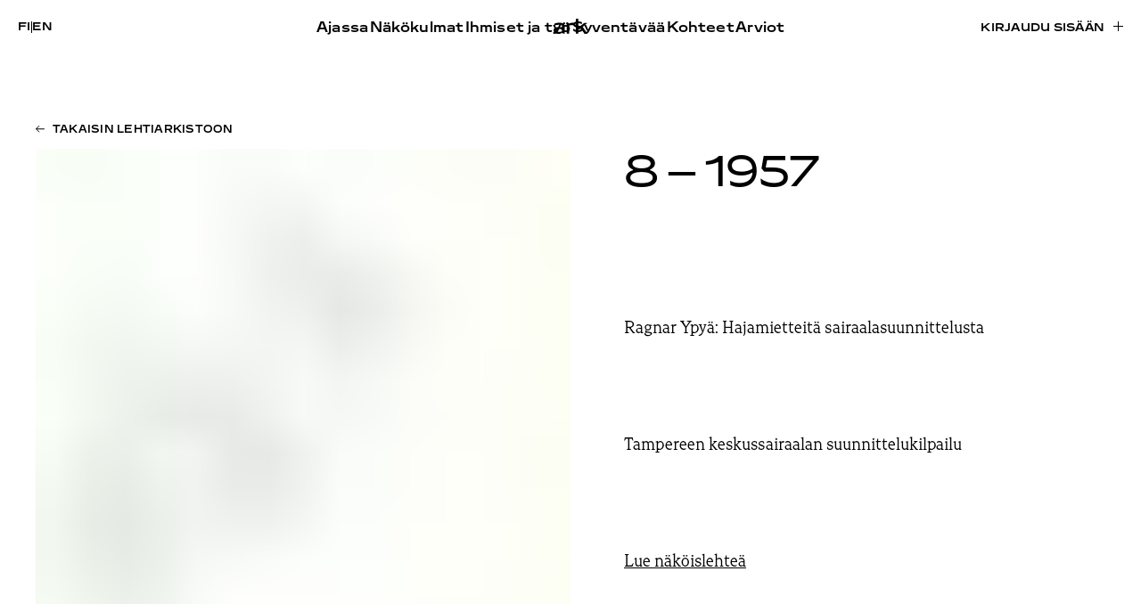

--- FILE ---
content_type: text/html; charset=UTF-8
request_url: https://www.ark.fi/fi/1957/08/
body_size: 11427
content:
<!doctype html><html lang="fi"><head><script data-no-optimize="1">var litespeed_docref=sessionStorage.getItem("litespeed_docref");litespeed_docref&&(Object.defineProperty(document,"referrer",{get:function(){return litespeed_docref}}),sessionStorage.removeItem("litespeed_docref"));</script> <meta charset="UTF-8"><meta name="viewport" content="width=device-width, initial-scale=1"><link rel="profile" href="http://gmpg.org/xfn/11"><title>8 – 1957 - | ark</title><link rel="alternate" href="https://www.ark.fi/fi/1957/08/" hreflang="fi" /><link rel="alternate" href="https://www.ark.fi/en/1957/08/" hreflang="en" />
 <script type="litespeed/javascript" data-src="https://www.googletagmanager.com/gtag/js?id=G-W3RK3858FG"></script> <script type="litespeed/javascript">window.dataLayer=window.dataLayer||[];function gtag(){dataLayer.push(arguments)}
gtag('js',new Date());gtag('config','G-W3RK3858FG')</script> <meta name="robots" content="noindex" /><meta property="og:type" content="website" /><meta property="og:locale" content="fi_FI" /><meta property="og:site_name" content="ark" /><meta property="og:title" content="8 – 1957 - | ark" /><meta property="og:url" content="https://www.ark.fi/fi/1957/08/" /><meta property="og:image" content="https://cdn.ark.fi/20191127123354/ark-share-default.jpg" /><meta property="og:image:width" content="1080" /><meta property="og:image:height" content="1080" /><meta name="twitter:card" content="summary_large_image" /><meta name="twitter:title" content="8 – 1957 - | ark" /><meta name="twitter:image" content="https://cdn.ark.fi/20191127123354/ark-share-default.jpg" /> <script type="application/ld+json">{"@context":"https://schema.org","@graph":[{"@type":"WebSite","@id":"https://www.ark.fi/fi/#/schema/WebSite","url":"https://www.ark.fi/fi/","name":"ark","inLanguage":"fi","potentialAction":{"@type":"SearchAction","target":{"@type":"EntryPoint","urlTemplate":"https://www.ark.fi/fi/search/{search_term_string}/"},"query-input":"required name=search_term_string"},"publisher":{"@type":"Organization","@id":"https://www.ark.fi/fi/#/schema/Organization","name":"ark","url":"https://www.ark.fi/fi/","logo":{"@type":"ImageObject","url":"https://cdn.ark.fi/20251106144625/cropped-ark-favicon.png","contentUrl":"https://cdn.ark.fi/20251106144625/cropped-ark-favicon.png","width":512,"height":512,"contentSize":"11293"}}},{"@type":"CollectionPage","@id":"https://www.ark.fi/fi/1957/08/","url":"https://www.ark.fi/fi/1957/08/","name":"8 – 1957 - | ark","inLanguage":"fi","isPartOf":{"@id":"https://www.ark.fi/fi/#/schema/WebSite"},"breadcrumb":{"@type":"BreadcrumbList","@id":"https://www.ark.fi/fi/#/schema/BreadcrumbList","itemListElement":[{"@type":"ListItem","position":1,"item":"https://www.ark.fi/fi/","name":"ark"},{"@type":"ListItem","position":2,"name":"8 – 1957 -"}]}}]}</script> <link rel="alternate" type="application/rss+xml" title="ark &raquo; syöte" href="https://www.ark.fi/fi/feed/" /><style id='wp-img-auto-sizes-contain-inline-css' type='text/css'>img:is([sizes=auto i],[sizes^="auto," i]){contain-intrinsic-size:3000px 1500px}
/*# sourceURL=wp-img-auto-sizes-contain-inline-css */</style><link data-optimized="2" rel="stylesheet" href="https://www.ark.fi/wp-content/litespeed/css/b61dd6409aa893818f61cab9c6b7a87f.css?ver=f7e19" /><style id='global-styles-inline-css' type='text/css'>:root{--wp--preset--aspect-ratio--square: 1;--wp--preset--aspect-ratio--4-3: 4/3;--wp--preset--aspect-ratio--3-4: 3/4;--wp--preset--aspect-ratio--3-2: 3/2;--wp--preset--aspect-ratio--2-3: 2/3;--wp--preset--aspect-ratio--16-9: 16/9;--wp--preset--aspect-ratio--9-16: 9/16;--wp--preset--color--black: #000000;--wp--preset--color--cyan-bluish-gray: #abb8c3;--wp--preset--color--white: #ffffff;--wp--preset--color--pale-pink: #f78da7;--wp--preset--color--vivid-red: #cf2e2e;--wp--preset--color--luminous-vivid-orange: #ff6900;--wp--preset--color--luminous-vivid-amber: #fcb900;--wp--preset--color--light-green-cyan: #7bdcb5;--wp--preset--color--vivid-green-cyan: #00d084;--wp--preset--color--pale-cyan-blue: #8ed1fc;--wp--preset--color--vivid-cyan-blue: #0693e3;--wp--preset--color--vivid-purple: #9b51e0;--wp--preset--gradient--vivid-cyan-blue-to-vivid-purple: linear-gradient(135deg,rgb(6,147,227) 0%,rgb(155,81,224) 100%);--wp--preset--gradient--light-green-cyan-to-vivid-green-cyan: linear-gradient(135deg,rgb(122,220,180) 0%,rgb(0,208,130) 100%);--wp--preset--gradient--luminous-vivid-amber-to-luminous-vivid-orange: linear-gradient(135deg,rgb(252,185,0) 0%,rgb(255,105,0) 100%);--wp--preset--gradient--luminous-vivid-orange-to-vivid-red: linear-gradient(135deg,rgb(255,105,0) 0%,rgb(207,46,46) 100%);--wp--preset--gradient--very-light-gray-to-cyan-bluish-gray: linear-gradient(135deg,rgb(238,238,238) 0%,rgb(169,184,195) 100%);--wp--preset--gradient--cool-to-warm-spectrum: linear-gradient(135deg,rgb(74,234,220) 0%,rgb(151,120,209) 20%,rgb(207,42,186) 40%,rgb(238,44,130) 60%,rgb(251,105,98) 80%,rgb(254,248,76) 100%);--wp--preset--gradient--blush-light-purple: linear-gradient(135deg,rgb(255,206,236) 0%,rgb(152,150,240) 100%);--wp--preset--gradient--blush-bordeaux: linear-gradient(135deg,rgb(254,205,165) 0%,rgb(254,45,45) 50%,rgb(107,0,62) 100%);--wp--preset--gradient--luminous-dusk: linear-gradient(135deg,rgb(255,203,112) 0%,rgb(199,81,192) 50%,rgb(65,88,208) 100%);--wp--preset--gradient--pale-ocean: linear-gradient(135deg,rgb(255,245,203) 0%,rgb(182,227,212) 50%,rgb(51,167,181) 100%);--wp--preset--gradient--electric-grass: linear-gradient(135deg,rgb(202,248,128) 0%,rgb(113,206,126) 100%);--wp--preset--gradient--midnight: linear-gradient(135deg,rgb(2,3,129) 0%,rgb(40,116,252) 100%);--wp--preset--font-size--small: 13px;--wp--preset--font-size--medium: 20px;--wp--preset--font-size--large: 36px;--wp--preset--font-size--x-large: 42px;--wp--preset--spacing--20: 0.44rem;--wp--preset--spacing--30: 0.67rem;--wp--preset--spacing--40: 1rem;--wp--preset--spacing--50: 1.5rem;--wp--preset--spacing--60: 2.25rem;--wp--preset--spacing--70: 3.38rem;--wp--preset--spacing--80: 5.06rem;--wp--preset--shadow--natural: 6px 6px 9px rgba(0, 0, 0, 0.2);--wp--preset--shadow--deep: 12px 12px 50px rgba(0, 0, 0, 0.4);--wp--preset--shadow--sharp: 6px 6px 0px rgba(0, 0, 0, 0.2);--wp--preset--shadow--outlined: 6px 6px 0px -3px rgb(255, 255, 255), 6px 6px rgb(0, 0, 0);--wp--preset--shadow--crisp: 6px 6px 0px rgb(0, 0, 0);}:where(.is-layout-flex){gap: 0.5em;}:where(.is-layout-grid){gap: 0.5em;}body .is-layout-flex{display: flex;}.is-layout-flex{flex-wrap: wrap;align-items: center;}.is-layout-flex > :is(*, div){margin: 0;}body .is-layout-grid{display: grid;}.is-layout-grid > :is(*, div){margin: 0;}:where(.wp-block-columns.is-layout-flex){gap: 2em;}:where(.wp-block-columns.is-layout-grid){gap: 2em;}:where(.wp-block-post-template.is-layout-flex){gap: 1.25em;}:where(.wp-block-post-template.is-layout-grid){gap: 1.25em;}.has-black-color{color: var(--wp--preset--color--black) !important;}.has-cyan-bluish-gray-color{color: var(--wp--preset--color--cyan-bluish-gray) !important;}.has-white-color{color: var(--wp--preset--color--white) !important;}.has-pale-pink-color{color: var(--wp--preset--color--pale-pink) !important;}.has-vivid-red-color{color: var(--wp--preset--color--vivid-red) !important;}.has-luminous-vivid-orange-color{color: var(--wp--preset--color--luminous-vivid-orange) !important;}.has-luminous-vivid-amber-color{color: var(--wp--preset--color--luminous-vivid-amber) !important;}.has-light-green-cyan-color{color: var(--wp--preset--color--light-green-cyan) !important;}.has-vivid-green-cyan-color{color: var(--wp--preset--color--vivid-green-cyan) !important;}.has-pale-cyan-blue-color{color: var(--wp--preset--color--pale-cyan-blue) !important;}.has-vivid-cyan-blue-color{color: var(--wp--preset--color--vivid-cyan-blue) !important;}.has-vivid-purple-color{color: var(--wp--preset--color--vivid-purple) !important;}.has-black-background-color{background-color: var(--wp--preset--color--black) !important;}.has-cyan-bluish-gray-background-color{background-color: var(--wp--preset--color--cyan-bluish-gray) !important;}.has-white-background-color{background-color: var(--wp--preset--color--white) !important;}.has-pale-pink-background-color{background-color: var(--wp--preset--color--pale-pink) !important;}.has-vivid-red-background-color{background-color: var(--wp--preset--color--vivid-red) !important;}.has-luminous-vivid-orange-background-color{background-color: var(--wp--preset--color--luminous-vivid-orange) !important;}.has-luminous-vivid-amber-background-color{background-color: var(--wp--preset--color--luminous-vivid-amber) !important;}.has-light-green-cyan-background-color{background-color: var(--wp--preset--color--light-green-cyan) !important;}.has-vivid-green-cyan-background-color{background-color: var(--wp--preset--color--vivid-green-cyan) !important;}.has-pale-cyan-blue-background-color{background-color: var(--wp--preset--color--pale-cyan-blue) !important;}.has-vivid-cyan-blue-background-color{background-color: var(--wp--preset--color--vivid-cyan-blue) !important;}.has-vivid-purple-background-color{background-color: var(--wp--preset--color--vivid-purple) !important;}.has-black-border-color{border-color: var(--wp--preset--color--black) !important;}.has-cyan-bluish-gray-border-color{border-color: var(--wp--preset--color--cyan-bluish-gray) !important;}.has-white-border-color{border-color: var(--wp--preset--color--white) !important;}.has-pale-pink-border-color{border-color: var(--wp--preset--color--pale-pink) !important;}.has-vivid-red-border-color{border-color: var(--wp--preset--color--vivid-red) !important;}.has-luminous-vivid-orange-border-color{border-color: var(--wp--preset--color--luminous-vivid-orange) !important;}.has-luminous-vivid-amber-border-color{border-color: var(--wp--preset--color--luminous-vivid-amber) !important;}.has-light-green-cyan-border-color{border-color: var(--wp--preset--color--light-green-cyan) !important;}.has-vivid-green-cyan-border-color{border-color: var(--wp--preset--color--vivid-green-cyan) !important;}.has-pale-cyan-blue-border-color{border-color: var(--wp--preset--color--pale-cyan-blue) !important;}.has-vivid-cyan-blue-border-color{border-color: var(--wp--preset--color--vivid-cyan-blue) !important;}.has-vivid-purple-border-color{border-color: var(--wp--preset--color--vivid-purple) !important;}.has-vivid-cyan-blue-to-vivid-purple-gradient-background{background: var(--wp--preset--gradient--vivid-cyan-blue-to-vivid-purple) !important;}.has-light-green-cyan-to-vivid-green-cyan-gradient-background{background: var(--wp--preset--gradient--light-green-cyan-to-vivid-green-cyan) !important;}.has-luminous-vivid-amber-to-luminous-vivid-orange-gradient-background{background: var(--wp--preset--gradient--luminous-vivid-amber-to-luminous-vivid-orange) !important;}.has-luminous-vivid-orange-to-vivid-red-gradient-background{background: var(--wp--preset--gradient--luminous-vivid-orange-to-vivid-red) !important;}.has-very-light-gray-to-cyan-bluish-gray-gradient-background{background: var(--wp--preset--gradient--very-light-gray-to-cyan-bluish-gray) !important;}.has-cool-to-warm-spectrum-gradient-background{background: var(--wp--preset--gradient--cool-to-warm-spectrum) !important;}.has-blush-light-purple-gradient-background{background: var(--wp--preset--gradient--blush-light-purple) !important;}.has-blush-bordeaux-gradient-background{background: var(--wp--preset--gradient--blush-bordeaux) !important;}.has-luminous-dusk-gradient-background{background: var(--wp--preset--gradient--luminous-dusk) !important;}.has-pale-ocean-gradient-background{background: var(--wp--preset--gradient--pale-ocean) !important;}.has-electric-grass-gradient-background{background: var(--wp--preset--gradient--electric-grass) !important;}.has-midnight-gradient-background{background: var(--wp--preset--gradient--midnight) !important;}.has-small-font-size{font-size: var(--wp--preset--font-size--small) !important;}.has-medium-font-size{font-size: var(--wp--preset--font-size--medium) !important;}.has-large-font-size{font-size: var(--wp--preset--font-size--large) !important;}.has-x-large-font-size{font-size: var(--wp--preset--font-size--x-large) !important;}
/*# sourceURL=global-styles-inline-css */</style><style id='classic-theme-styles-inline-css' type='text/css'>/*! This file is auto-generated */
.wp-block-button__link{color:#fff;background-color:#32373c;border-radius:9999px;box-shadow:none;text-decoration:none;padding:calc(.667em + 2px) calc(1.333em + 2px);font-size:1.125em}.wp-block-file__button{background:#32373c;color:#fff;text-decoration:none}
/*# sourceURL=/wp-includes/css/classic-themes.min.css */</style><link rel="https://api.w.org/" href="https://www.ark.fi/wp-json/" /><link rel="EditURI" type="application/rsd+xml" title="RSD" href="https://www.ark.fi/xmlrpc.php?rsd" /><link rel="icon" href="https://cdn.ark.fi/20251106144625/cropped-ark-favicon-32x32.png" sizes="32x32" /><link rel="icon" href="https://cdn.ark.fi/20251106144625/cropped-ark-favicon-192x192.png" sizes="192x192" /><link rel="apple-touch-icon" href="https://cdn.ark.fi/20251106144625/cropped-ark-favicon-180x180.png" /><meta name="msapplication-TileImage" content="https://cdn.ark.fi/20251106144625/cropped-ark-favicon-270x270.png" /></head><body class="archive date wp-theme-ark2025 no-js"><div id="blueimp-gallery" class="blueimp-gallery" aria-hidden="true"><div class="slides"></div><h3 class="title"></h3>
<a class="prev"></a>
<a class="next"></a>
<a class="close">×</a>
<a class="play-pause"></a><ol class="indicator"></ol><div class="numbers"><span id="pos"></span> / <span id="count"></span></div></div><div id="full-page" class="site">
<a class="skip-link screen-reader-text" href="#content">Skip to content</a><div class="nav-container scrolling-up"><header class="site-header" role="banner"><div class="site-branding"><p class="site-title">
<a href="https://www.ark.fi/fi/" rel="home">
<span class="screen-reader-text">ark</span>
<svg id="Layer_2" data-name="Layer 2" xmlns="http://www.w3.org/2000/svg" viewBox="0 0 233.79 107.1">
<g id="Layer_1" data-name="Layer 1">
<g>
<path d="M0,83.15c0-16.27,13.86-23.95,37.81-23.95,8.74,0,17.77,1.05,23.8,3.31v-5.57c0-10.54-9.34-13.86-25.76-13.86-13.86,0-26.51,2.86-32.99,7.98l3.16-15.82c7.53-4.22,18.23-6.93,33.14-6.93,25.15,0,38.11,7.83,38.11,28.02v48.95h-12.35l-2.56-4.67-1.81-.75c-6.18,4.22-15.51,7.23-26.66,7.23-20.49,0-33.89-7.68-33.89-23.95ZM61.61,82.09v-6.02c-4.67-1.96-12.65-3.16-22.29-3.16-15.06,0-22.59,2.56-22.59,10.09,0,7.08,7.38,9.94,19.88,9.94,13.56,0,25-3.01,25-10.85Z"/>
<path d="M90.23,30.13h12.95l2.56,4.22h1.81c4.67-2.86,12.65-5.87,23.05-5.87,4.22,0,9.64,1,12.2,1.6v17.07c-4.82-1.05-10.54-1.51-16.12-1.51-6.93,0-13.71,1.05-19.28,3.01v56.79h-17.17V30.13Z"/>
<path d="M154.26,0h17.02v60.55l1.81.75,38.41-31.18h21.54l-31.63,27.87,32.39,47.45h-20.79l-25.46-36.6-16.27,9.19v27.41h-17.02V0Z"/>
</g>
</g>
</svg>
</a></p></div><div class="main-navigation-wrapper" id="main-navigation-wrapper"><div class="nav-toggle-lang">
<button id="nav-toggle" class="nav-toggle hamburger" type="button" aria-label="Menu">
<span class="nav-toggle-menu"><svg width="40" height="11" viewBox="0 0 40 11" fill="none" xmlns="http://www.w3.org/2000/svg">
<mask id="path-1-inside-1_461_5506" fill="white">
<path d="M0 0H40V11H0V0Z"/>
</mask>
<path d="M0 0V1H40V0V-1H0V0ZM40 11V10H0V11V12H40V11Z" fill="black" mask="url(#path-1-inside-1_461_5506)"/>
</svg>
</span>
<span class="nav-toggle-close"><svg width="42" height="12" viewBox="0 0 42 12" fill="none" xmlns="http://www.w3.org/2000/svg">
<path d="M1.03627 11.4116L41 0.5M40.9637 11.5L1 0.58838" stroke="black"/>
</svg>
</span>
<span id="nav-toggle-label" class="screen-reader-text" aria-label="Menu">Menu</span>
</button><div class="login-and-order login-and-order-lang"><ul><li class="lang-item lang-item-16 lang-item-fi current-lang lang-item-first"><a lang="fi" hreflang="fi" href="https://www.ark.fi/fi/1957/08/" aria-current="true">fi</a></li><li class="lang-item lang-item-19 lang-item-en"><a lang="en-GB" hreflang="en-GB" href="https://www.ark.fi/en/1957/08/">en</a></li></ul></div></div><nav id="nav" class="nav-primary" role="navigation"><ul class="mobile-nav-actions nav-menu"><li><a href="https://www.ark.fi/fi/tilaa/">Tilaa lehti</a></li><li><a href="https://www.ark.fi/fi/kirjaudu/?redirect=https://www.ark.fi/fi/1957/08/">Kirjaudu sisään</a></li></ul><ul class="menu-items menu-items-left"><li id="menu-item-86037" class="menu-item menu-item-type-taxonomy menu-item-object-category ark-menu-item menu-item-86037"><a href="https://www.ark.fi/fi/kategoriat/ajassa/">Ajassa</a></li><li id="menu-item-86035" class="menu-item menu-item-type-taxonomy menu-item-object-category ark-menu-item menu-item-86035"><a href="https://www.ark.fi/fi/kategoriat/nakokulmat/">Näkökulmat</a></li><li id="menu-item-86038" class="menu-item menu-item-type-taxonomy menu-item-object-category ark-menu-item menu-item-86038"><a href="https://www.ark.fi/fi/kategoriat/ihmiset-ja-tyo/">Ihmiset ja työ</a></li></ul><ul class="menu-items menu-items-right"><li id="menu-item-86039" class="menu-item menu-item-type-taxonomy menu-item-object-category ark-menu-item menu-item-86039"><a href="https://www.ark.fi/fi/kategoriat/syventavaa/">Syventävää</a></li><li id="menu-item-85988" class="menu-item menu-item-type-post_type menu-item-object-page ark-menu-item menu-item-85988"><a href="https://www.ark.fi/fi/kohteet/">Kohteet</a></li><li id="menu-item-86036" class="menu-item menu-item-type-taxonomy menu-item-object-category ark-menu-item menu-item-86036"><a href="https://www.ark.fi/fi/kategoriat/arviot/">Arviot</a></li><li id="menu-item-86707" class="lala-hide-on-topbar menu-item menu-item-type-post_type menu-item-object-page current_page_parent ark-menu-item menu-item-86707"><a href="https://www.ark.fi/fi/jutut/">Kaikki jutut</a></li></ul></nav><nav id="nav" class="nav-extended" role="navigation"><div><ul class="menu-items"><li class="menu-item menu-item-type-taxonomy menu-item-object-category ark-menu-item menu-item-86037"><a href="https://www.ark.fi/fi/kategoriat/ajassa/">Ajassa</a></li><li class="menu-item menu-item-type-taxonomy menu-item-object-category ark-menu-item menu-item-86035"><a href="https://www.ark.fi/fi/kategoriat/nakokulmat/">Näkökulmat</a></li><li class="menu-item menu-item-type-taxonomy menu-item-object-category ark-menu-item menu-item-86038"><a href="https://www.ark.fi/fi/kategoriat/ihmiset-ja-tyo/">Ihmiset ja työ</a></li></ul><ul class="menu-items"><li class="menu-item menu-item-type-taxonomy menu-item-object-category ark-menu-item menu-item-86039"><a href="https://www.ark.fi/fi/kategoriat/syventavaa/">Syventävää</a></li><li class="menu-item menu-item-type-post_type menu-item-object-page ark-menu-item menu-item-85988"><a href="https://www.ark.fi/fi/kohteet/">Kohteet</a></li><li class="menu-item menu-item-type-taxonomy menu-item-object-category ark-menu-item menu-item-86036"><a href="https://www.ark.fi/fi/kategoriat/arviot/">Arviot</a></li><li class="lala-hide-on-topbar menu-item menu-item-type-post_type menu-item-object-page current_page_parent ark-menu-item menu-item-86707"><a href="https://www.ark.fi/fi/jutut/">Kaikki jutut</a></li></ul></div><div><ul class="menu-items"><li id="menu-item-85983" class="menu-item menu-item-type-post_type menu-item-object-page ark-menu-item menu-item-85983"><a href="https://www.ark.fi/fi/tilaa/">Tilaa lehti</a></li><li id="menu-item-87863" class="menu-item menu-item-type-post_type menu-item-object-page ark-menu-item menu-item-87863"><a href="https://www.ark.fi/fi/tilaa-uutiskirje/">Tilaa uutiskirje</a></li><li id="menu-item-85939" class="menu-item menu-item-type-post_type menu-item-object-page ark-menu-item menu-item-85939"><a href="https://www.ark.fi/fi/yhteystiedot/">Yhteystiedot</a></li><li id="menu-item-86708" class="menu-item menu-item-type-post_type menu-item-object-page ark-menu-item menu-item-86708"><a href="https://www.ark.fi/fi/mediatiedot/">Mediatiedot</a></li><li id="menu-item-85984" class="menu-item menu-item-type-post_type menu-item-object-page ark-menu-item menu-item-85984"><a href="https://www.ark.fi/fi/tukijamme/">Tukijamme</a></li><li id="menu-item-85985" class="menu-item menu-item-type-post_type menu-item-object-page ark-menu-item menu-item-85985"><a href="https://www.ark.fi/fi/tietoja-lehdesta/">Tietoja lehdestä</a></li><li id="menu-item-85986" class="menu-item menu-item-type-post_type menu-item-object-page ark-menu-item menu-item-85986"><a href="https://www.ark.fi/fi/ehdotukset/">Kirjoita lehteen tai tarjoa kohdetta</a></li><li id="menu-item-85987" class="menu-item menu-item-type-post_type menu-item-object-page menu-item-privacy-policy ark-menu-item menu-item-85987"><a href="https://www.ark.fi/fi/tietosuojaseloste/">Tietosuojaseloste</a></li></ul></div><div><ul class="menu-items"><li id="menu-item-86744" class="menu-item menu-item-type-post_type menu-item-object-page ark-menu-item menu-item-86744"><a href="https://www.ark.fi/fi/lue-uusinta-lehtea/">Lue uusinta lehteä</a></li><li id="menu-item-85850" class="menu-item menu-item-type-custom menu-item-object-custom ark-menu-item menu-item-85850"><a href="https://www.ark.fi/fi/lehtiarkisto/">Lehtiarkisto</a></li></ul><div class="menu-item menu-item-search"><a href="#">Haku <svg width="13" height="13" viewBox="0 0 13 13" fill="none" xmlns="http://www.w3.org/2000/svg">
<path d="M1.33337 12L4.53537 8.82507M12.3334 5.60365C12.3334 8.14617 10.2547 10.2073 7.69048 10.2073C5.12628 10.2073 3.04758 8.14617 3.04758 5.60365C3.04758 3.06112 5.12628 1 7.69048 1C10.2547 1 12.3334 3.06112 12.3334 5.60365Z" stroke="black"/>
</svg>
</a></div></div><div>
<a class="lala-archive-image-link" href="https://www.ark.fi/fi/lue-uusinta-lehtea/"><figure class="post-thumbnail">
<img data-lazyloaded="1" src="[data-uri]" width="793" height="1024" data-src="https://cdn.ark.fi/20251119175407/ark_2025_5_-793x1024.jpg" class="attachment-large size-large wp-post-image" alt="" decoding="async" fetchpriority="high" data-srcset="https://cdn.ark.fi/20251119175407/ark_2025_5_-793x1024.jpg 793w, https://cdn.ark.fi/20251119175407/ark_2025_5_-232x300.jpg 232w, https://cdn.ark.fi/20251119175407/ark_2025_5_-768x992.jpg 768w, https://cdn.ark.fi/20251119175407/ark_2025_5_-1190x1536.jpg 1190w, https://cdn.ark.fi/20251119175407/ark_2025_5_-1586x2048.jpg 1586w, https://cdn.ark.fi/20251119175407/ark_2025_5_-15x20.jpg 15w, https://cdn.ark.fi/20251119175407/ark_2025_5_-scaled.jpg 1983w" data-sizes="(max-width: 793px) 100vw, 793px" /></figure>
</a></div></nav><div class="login-and-order login-and-order-login"><ul><li><a class="button" href="https://www.ark.fi/fi/kirjaudu/?redirect=https://www.ark.fi/fi/1957/08/">Kirjaudu sisään</a></li></ul></div></div></header></div><div class="overlay overlay-search"><div class="container"><div class="search-form">
<button type="button" class="search-icon" aria-label="toggle search">
<svg xmlns="http://www.w3.org/2000/svg" width="20" height="20" viewBox="375.045 607.885 30.959 30.33"><path fill="#494949" d="M405.047 633.805l-7.007-6.542a3.041 3.041 0 0 0-.408-.319 12.236 12.236 0 0 0 2.025-6.753c0-6.796-5.51-12.306-12.307-12.306s-12.306 5.51-12.306 12.306 5.509 12.306 12.306 12.306c2.565 0 4.945-.786 6.916-2.128.122.172.257.337.418.488l7.006 6.542c1.122 1.048 2.783 1.093 3.709.101.928-.993.77-2.647-.352-3.695zm-17.696-4.754a8.86 8.86 0 1 1 0-17.72 8.86 8.86 0 0 1 0 17.72z"></path></svg>
<span class="tcon-visuallyhidden">Toggle search</span>
</button><input aria-label="Hae sivustolta" type="search" name="search" class="search search-input" placeholder="Hae sivustolta"><button class="button button-close"><svg xmlns="http://www.w3.org/2000/svg" width="32" height="32" viewBox="0 0 24 24" fill="currentColor"><path d="M13.46 12L19 17.54V19h-1.46L12 13.46 6.46 19H5v-1.46L10.54 12 5 6.46V5h1.46L12 10.54 17.54 5H19v1.46L13.46 12z"/></svg>
<span>Sulje</span></button></div><div id="search-results" class="search-results"></div></div></div><div class="site-content"><section class="block block-issue-introduction block-issue-introduction-large"><div class="container"><div>
<a href="https://www.ark.fi/fi/1957/" class="button button-left">Takaisin lehtiarkistoon</a></div><div class="lala-cols lala-cols-big lala-cols-2 lala-cols-issue-page"><div class="col col-image col-poster">
<img class="lazyload"
src="https://cdn.ark.fi/20210803141602/1957_8_skannaukset_sivu_01-15x20.jpg"
data-src="https://cdn.ark.fi/20210803141602/1957_8_skannaukset_sivu_01-scaled.jpg"
data-src-mobile="https://cdn.ark.fi/20210803141602/1957_8_skannaukset_sivu_01-786x1024.jpg"
width="1572"
height="2048"
alt=""
style=""
/></div><div class="col col-content"><h2 class="block-title" id="block-title-issue"><span class="block-title-issue-number">8 – 1957</span></h2><p>Ragnar Ypyä: Hajamietteitä sairaalasuunnittelusta</p><p>Tampereen keskussairaalan suunnittelukilpailu</p><p class="action action-login"><a href="https://www.ark.fi/fi/kirjaudu/?redirect=https://www.ark.fi/fi/1957/08/">Lue näköislehteä</a></p><p class="action action-order"><a href="https://www.ark.fi/fi/tilaa/">Tilaa lehti</a></p><p class="action action-smaller"><a href="https://www.ark.fi/fi/tilaa/lehden-irtonumero/">Osta irtonumero</a></p></div></div></div></section></div><footer role="contentinfo" id="colophon" class="site-footer"><div class="container"><div class="col col-logo"><div class="logo-wrapper"><a href="https://www.ark.fi/fi"><svg id="Layer_2" data-name="Layer 2" xmlns="http://www.w3.org/2000/svg" viewBox="0 0 233.79 107.1">
<g id="Layer_1" data-name="Layer 1">
<g>
<path d="M0,83.15c0-16.27,13.86-23.95,37.81-23.95,8.74,0,17.77,1.05,23.8,3.31v-5.57c0-10.54-9.34-13.86-25.76-13.86-13.86,0-26.51,2.86-32.99,7.98l3.16-15.82c7.53-4.22,18.23-6.93,33.14-6.93,25.15,0,38.11,7.83,38.11,28.02v48.95h-12.35l-2.56-4.67-1.81-.75c-6.18,4.22-15.51,7.23-26.66,7.23-20.49,0-33.89-7.68-33.89-23.95ZM61.61,82.09v-6.02c-4.67-1.96-12.65-3.16-22.29-3.16-15.06,0-22.59,2.56-22.59,10.09,0,7.08,7.38,9.94,19.88,9.94,13.56,0,25-3.01,25-10.85Z"/>
<path d="M90.23,30.13h12.95l2.56,4.22h1.81c4.67-2.86,12.65-5.87,23.05-5.87,4.22,0,9.64,1,12.2,1.6v17.07c-4.82-1.05-10.54-1.51-16.12-1.51-6.93,0-13.71,1.05-19.28,3.01v56.79h-17.17V30.13Z"/>
<path d="M154.26,0h17.02v60.55l1.81.75,38.41-31.18h21.54l-31.63,27.87,32.39,47.45h-20.79l-25.46-36.6-16.27,9.19v27.41h-17.02V0Z"/>
</g>
</g>
</svg>
<br /></a></div><p class="slogan-wrapper">Arkkitehti<br />Finnish Architectural Review</p></div><div class="lala-footer-menus"><div><nav id="nav-footer-1" class="nav-footer" role="navigation"><div><ul class="menu-items"><li class="menu-item menu-item-type-taxonomy menu-item-object-category ark-menu-item menu-item-86037"><a href="https://www.ark.fi/fi/kategoriat/ajassa/">Ajassa</a></li><li class="menu-item menu-item-type-taxonomy menu-item-object-category ark-menu-item menu-item-86035"><a href="https://www.ark.fi/fi/kategoriat/nakokulmat/">Näkökulmat</a></li><li class="menu-item menu-item-type-taxonomy menu-item-object-category ark-menu-item menu-item-86038"><a href="https://www.ark.fi/fi/kategoriat/ihmiset-ja-tyo/">Ihmiset ja työ</a></li></ul></div></nav><nav id="nav-footer-2" class="nav-footer" role="navigation"><div><ul class="menu-items"><li class="menu-item menu-item-type-taxonomy menu-item-object-category ark-menu-item menu-item-86039"><a href="https://www.ark.fi/fi/kategoriat/syventavaa/">Syventävää</a></li><li class="menu-item menu-item-type-post_type menu-item-object-page ark-menu-item menu-item-85988"><a href="https://www.ark.fi/fi/kohteet/">Kohteet</a></li><li class="menu-item menu-item-type-taxonomy menu-item-object-category ark-menu-item menu-item-86036"><a href="https://www.ark.fi/fi/kategoriat/arviot/">Arviot</a></li><li class="lala-hide-on-topbar menu-item menu-item-type-post_type menu-item-object-page current_page_parent ark-menu-item menu-item-86707"><a href="https://www.ark.fi/fi/jutut/">Kaikki jutut</a></li></ul></div></nav></div><ul><li><a href="https://www.facebook.com/ARKFinnishArchitecturalReview/">Facebook</a></li><li><a href="https://www.instagram.com/ark_review/">Instagram</a></li></ul><nav id="nav-footer-3" class="nav-footer" role="navigation"><div><ul class="menu-items"><li class="menu-item menu-item-type-post_type menu-item-object-page ark-menu-item menu-item-85983"><a href="https://www.ark.fi/fi/tilaa/">Tilaa lehti</a></li><li class="menu-item menu-item-type-post_type menu-item-object-page ark-menu-item menu-item-87863"><a href="https://www.ark.fi/fi/tilaa-uutiskirje/">Tilaa uutiskirje</a></li><li class="menu-item menu-item-type-post_type menu-item-object-page ark-menu-item menu-item-85939"><a href="https://www.ark.fi/fi/yhteystiedot/">Yhteystiedot</a></li><li class="menu-item menu-item-type-post_type menu-item-object-page ark-menu-item menu-item-86708"><a href="https://www.ark.fi/fi/mediatiedot/">Mediatiedot</a></li><li class="menu-item menu-item-type-post_type menu-item-object-page ark-menu-item menu-item-85984"><a href="https://www.ark.fi/fi/tukijamme/">Tukijamme</a></li><li class="menu-item menu-item-type-post_type menu-item-object-page ark-menu-item menu-item-85985"><a href="https://www.ark.fi/fi/tietoja-lehdesta/">Tietoja lehdestä</a></li><li class="menu-item menu-item-type-post_type menu-item-object-page ark-menu-item menu-item-85986"><a href="https://www.ark.fi/fi/ehdotukset/">Kirjoita lehteen tai tarjoa kohdetta</a></li><li class="menu-item menu-item-type-post_type menu-item-object-page menu-item-privacy-policy ark-menu-item menu-item-85987"><a href="https://www.ark.fi/fi/tietosuojaseloste/">Tietosuojaseloste</a></li></ul></div></nav></div></div></footer></div> <script type="speculationrules">{"prefetch":[{"source":"document","where":{"and":[{"href_matches":"/*"},{"not":{"href_matches":["/wp-*.php","/wp-admin/*","/media/*","/wp-content/*","/wp-content/plugins/*","/wp-content/themes/ark2025/*","/*\\?(.+)"]}},{"not":{"selector_matches":"a[rel~=\"nofollow\"]"}},{"not":{"selector_matches":".no-prefetch, .no-prefetch a"}}]},"eagerness":"conservative"}]}</script> <script id="pll_cookie_script-js-after" type="litespeed/javascript">(function(){var expirationDate=new Date();expirationDate.setTime(expirationDate.getTime()+31536000*1000);document.cookie="pll_language=fi; expires="+expirationDate.toUTCString()+"; path=/; secure; SameSite=Lax"}())</script> <script type="litespeed/javascript" data-src="https://www.ark.fi/wp-includes/js/jquery/jquery.min.js" id="jquery-core-js"></script> <script id="scripts-js-extra" type="litespeed/javascript">var ark_screenReaderText={"expand":"Open child menu","collapse":"Close child menu"};var rest_api_settings={"root":"https://www.ark.fi/wp-json/","nonce":"36c302d85a","post_id":"68373"}</script> <script id="ark-rcp-order-js-extra" type="litespeed/javascript">var ark_translations={"select":"Valitse","selected":"Valittu"};var ark_print_prices={"finland":{"continuous":"119","fixed":"129","student":"99","student_member":"79"},"eu":{"continuous":"146","fixed":"156","student":"108","student_member":"88"},"other":{"continuous":"156","fixed":"166","student":"118","student_member":"93"}}</script> <script id="ark-ads-js-extra" type="litespeed/javascript">var ark_ads={"rest_root":"https://www.ark.fi/wp-json/","nonce":"41d7c907f8"}</script> <style>:root {
		--color-etusivu: #FFF2C0;
		--color-teema: #FFF2C0;
		--color-cta: #ffe0c8;
	}</style> <script data-no-optimize="1">window.lazyLoadOptions=Object.assign({},{threshold:300},window.lazyLoadOptions||{});!function(t,e){"object"==typeof exports&&"undefined"!=typeof module?module.exports=e():"function"==typeof define&&define.amd?define(e):(t="undefined"!=typeof globalThis?globalThis:t||self).LazyLoad=e()}(this,function(){"use strict";function e(){return(e=Object.assign||function(t){for(var e=1;e<arguments.length;e++){var n,a=arguments[e];for(n in a)Object.prototype.hasOwnProperty.call(a,n)&&(t[n]=a[n])}return t}).apply(this,arguments)}function o(t){return e({},at,t)}function l(t,e){return t.getAttribute(gt+e)}function c(t){return l(t,vt)}function s(t,e){return function(t,e,n){e=gt+e;null!==n?t.setAttribute(e,n):t.removeAttribute(e)}(t,vt,e)}function i(t){return s(t,null),0}function r(t){return null===c(t)}function u(t){return c(t)===_t}function d(t,e,n,a){t&&(void 0===a?void 0===n?t(e):t(e,n):t(e,n,a))}function f(t,e){et?t.classList.add(e):t.className+=(t.className?" ":"")+e}function _(t,e){et?t.classList.remove(e):t.className=t.className.replace(new RegExp("(^|\\s+)"+e+"(\\s+|$)")," ").replace(/^\s+/,"").replace(/\s+$/,"")}function g(t){return t.llTempImage}function v(t,e){!e||(e=e._observer)&&e.unobserve(t)}function b(t,e){t&&(t.loadingCount+=e)}function p(t,e){t&&(t.toLoadCount=e)}function n(t){for(var e,n=[],a=0;e=t.children[a];a+=1)"SOURCE"===e.tagName&&n.push(e);return n}function h(t,e){(t=t.parentNode)&&"PICTURE"===t.tagName&&n(t).forEach(e)}function a(t,e){n(t).forEach(e)}function m(t){return!!t[lt]}function E(t){return t[lt]}function I(t){return delete t[lt]}function y(e,t){var n;m(e)||(n={},t.forEach(function(t){n[t]=e.getAttribute(t)}),e[lt]=n)}function L(a,t){var o;m(a)&&(o=E(a),t.forEach(function(t){var e,n;e=a,(t=o[n=t])?e.setAttribute(n,t):e.removeAttribute(n)}))}function k(t,e,n){f(t,e.class_loading),s(t,st),n&&(b(n,1),d(e.callback_loading,t,n))}function A(t,e,n){n&&t.setAttribute(e,n)}function O(t,e){A(t,rt,l(t,e.data_sizes)),A(t,it,l(t,e.data_srcset)),A(t,ot,l(t,e.data_src))}function w(t,e,n){var a=l(t,e.data_bg_multi),o=l(t,e.data_bg_multi_hidpi);(a=nt&&o?o:a)&&(t.style.backgroundImage=a,n=n,f(t=t,(e=e).class_applied),s(t,dt),n&&(e.unobserve_completed&&v(t,e),d(e.callback_applied,t,n)))}function x(t,e){!e||0<e.loadingCount||0<e.toLoadCount||d(t.callback_finish,e)}function M(t,e,n){t.addEventListener(e,n),t.llEvLisnrs[e]=n}function N(t){return!!t.llEvLisnrs}function z(t){if(N(t)){var e,n,a=t.llEvLisnrs;for(e in a){var o=a[e];n=e,o=o,t.removeEventListener(n,o)}delete t.llEvLisnrs}}function C(t,e,n){var a;delete t.llTempImage,b(n,-1),(a=n)&&--a.toLoadCount,_(t,e.class_loading),e.unobserve_completed&&v(t,n)}function R(i,r,c){var l=g(i)||i;N(l)||function(t,e,n){N(t)||(t.llEvLisnrs={});var a="VIDEO"===t.tagName?"loadeddata":"load";M(t,a,e),M(t,"error",n)}(l,function(t){var e,n,a,o;n=r,a=c,o=u(e=i),C(e,n,a),f(e,n.class_loaded),s(e,ut),d(n.callback_loaded,e,a),o||x(n,a),z(l)},function(t){var e,n,a,o;n=r,a=c,o=u(e=i),C(e,n,a),f(e,n.class_error),s(e,ft),d(n.callback_error,e,a),o||x(n,a),z(l)})}function T(t,e,n){var a,o,i,r,c;t.llTempImage=document.createElement("IMG"),R(t,e,n),m(c=t)||(c[lt]={backgroundImage:c.style.backgroundImage}),i=n,r=l(a=t,(o=e).data_bg),c=l(a,o.data_bg_hidpi),(r=nt&&c?c:r)&&(a.style.backgroundImage='url("'.concat(r,'")'),g(a).setAttribute(ot,r),k(a,o,i)),w(t,e,n)}function G(t,e,n){var a;R(t,e,n),a=e,e=n,(t=Et[(n=t).tagName])&&(t(n,a),k(n,a,e))}function D(t,e,n){var a;a=t,(-1<It.indexOf(a.tagName)?G:T)(t,e,n)}function S(t,e,n){var a;t.setAttribute("loading","lazy"),R(t,e,n),a=e,(e=Et[(n=t).tagName])&&e(n,a),s(t,_t)}function V(t){t.removeAttribute(ot),t.removeAttribute(it),t.removeAttribute(rt)}function j(t){h(t,function(t){L(t,mt)}),L(t,mt)}function F(t){var e;(e=yt[t.tagName])?e(t):m(e=t)&&(t=E(e),e.style.backgroundImage=t.backgroundImage)}function P(t,e){var n;F(t),n=e,r(e=t)||u(e)||(_(e,n.class_entered),_(e,n.class_exited),_(e,n.class_applied),_(e,n.class_loading),_(e,n.class_loaded),_(e,n.class_error)),i(t),I(t)}function U(t,e,n,a){var o;n.cancel_on_exit&&(c(t)!==st||"IMG"===t.tagName&&(z(t),h(o=t,function(t){V(t)}),V(o),j(t),_(t,n.class_loading),b(a,-1),i(t),d(n.callback_cancel,t,e,a)))}function $(t,e,n,a){var o,i,r=(i=t,0<=bt.indexOf(c(i)));s(t,"entered"),f(t,n.class_entered),_(t,n.class_exited),o=t,i=a,n.unobserve_entered&&v(o,i),d(n.callback_enter,t,e,a),r||D(t,n,a)}function q(t){return t.use_native&&"loading"in HTMLImageElement.prototype}function H(t,o,i){t.forEach(function(t){return(a=t).isIntersecting||0<a.intersectionRatio?$(t.target,t,o,i):(e=t.target,n=t,a=o,t=i,void(r(e)||(f(e,a.class_exited),U(e,n,a,t),d(a.callback_exit,e,n,t))));var e,n,a})}function B(e,n){var t;tt&&!q(e)&&(n._observer=new IntersectionObserver(function(t){H(t,e,n)},{root:(t=e).container===document?null:t.container,rootMargin:t.thresholds||t.threshold+"px"}))}function J(t){return Array.prototype.slice.call(t)}function K(t){return t.container.querySelectorAll(t.elements_selector)}function Q(t){return c(t)===ft}function W(t,e){return e=t||K(e),J(e).filter(r)}function X(e,t){var n;(n=K(e),J(n).filter(Q)).forEach(function(t){_(t,e.class_error),i(t)}),t.update()}function t(t,e){var n,a,t=o(t);this._settings=t,this.loadingCount=0,B(t,this),n=t,a=this,Y&&window.addEventListener("online",function(){X(n,a)}),this.update(e)}var Y="undefined"!=typeof window,Z=Y&&!("onscroll"in window)||"undefined"!=typeof navigator&&/(gle|ing|ro)bot|crawl|spider/i.test(navigator.userAgent),tt=Y&&"IntersectionObserver"in window,et=Y&&"classList"in document.createElement("p"),nt=Y&&1<window.devicePixelRatio,at={elements_selector:".lazy",container:Z||Y?document:null,threshold:300,thresholds:null,data_src:"src",data_srcset:"srcset",data_sizes:"sizes",data_bg:"bg",data_bg_hidpi:"bg-hidpi",data_bg_multi:"bg-multi",data_bg_multi_hidpi:"bg-multi-hidpi",data_poster:"poster",class_applied:"applied",class_loading:"litespeed-loading",class_loaded:"litespeed-loaded",class_error:"error",class_entered:"entered",class_exited:"exited",unobserve_completed:!0,unobserve_entered:!1,cancel_on_exit:!0,callback_enter:null,callback_exit:null,callback_applied:null,callback_loading:null,callback_loaded:null,callback_error:null,callback_finish:null,callback_cancel:null,use_native:!1},ot="src",it="srcset",rt="sizes",ct="poster",lt="llOriginalAttrs",st="loading",ut="loaded",dt="applied",ft="error",_t="native",gt="data-",vt="ll-status",bt=[st,ut,dt,ft],pt=[ot],ht=[ot,ct],mt=[ot,it,rt],Et={IMG:function(t,e){h(t,function(t){y(t,mt),O(t,e)}),y(t,mt),O(t,e)},IFRAME:function(t,e){y(t,pt),A(t,ot,l(t,e.data_src))},VIDEO:function(t,e){a(t,function(t){y(t,pt),A(t,ot,l(t,e.data_src))}),y(t,ht),A(t,ct,l(t,e.data_poster)),A(t,ot,l(t,e.data_src)),t.load()}},It=["IMG","IFRAME","VIDEO"],yt={IMG:j,IFRAME:function(t){L(t,pt)},VIDEO:function(t){a(t,function(t){L(t,pt)}),L(t,ht),t.load()}},Lt=["IMG","IFRAME","VIDEO"];return t.prototype={update:function(t){var e,n,a,o=this._settings,i=W(t,o);{if(p(this,i.length),!Z&&tt)return q(o)?(e=o,n=this,i.forEach(function(t){-1!==Lt.indexOf(t.tagName)&&S(t,e,n)}),void p(n,0)):(t=this._observer,o=i,t.disconnect(),a=t,void o.forEach(function(t){a.observe(t)}));this.loadAll(i)}},destroy:function(){this._observer&&this._observer.disconnect(),K(this._settings).forEach(function(t){I(t)}),delete this._observer,delete this._settings,delete this.loadingCount,delete this.toLoadCount},loadAll:function(t){var e=this,n=this._settings;W(t,n).forEach(function(t){v(t,e),D(t,n,e)})},restoreAll:function(){var e=this._settings;K(e).forEach(function(t){P(t,e)})}},t.load=function(t,e){e=o(e);D(t,e)},t.resetStatus=function(t){i(t)},t}),function(t,e){"use strict";function n(){e.body.classList.add("litespeed_lazyloaded")}function a(){console.log("[LiteSpeed] Start Lazy Load"),o=new LazyLoad(Object.assign({},t.lazyLoadOptions||{},{elements_selector:"[data-lazyloaded]",callback_finish:n})),i=function(){o.update()},t.MutationObserver&&new MutationObserver(i).observe(e.documentElement,{childList:!0,subtree:!0,attributes:!0})}var o,i;t.addEventListener?t.addEventListener("load",a,!1):t.attachEvent("onload",a)}(window,document);</script><script data-no-optimize="1">window.litespeed_ui_events=window.litespeed_ui_events||["mouseover","click","keydown","wheel","touchmove","touchstart"];var urlCreator=window.URL||window.webkitURL;function litespeed_load_delayed_js_force(){console.log("[LiteSpeed] Start Load JS Delayed"),litespeed_ui_events.forEach(e=>{window.removeEventListener(e,litespeed_load_delayed_js_force,{passive:!0})}),document.querySelectorAll("iframe[data-litespeed-src]").forEach(e=>{e.setAttribute("src",e.getAttribute("data-litespeed-src"))}),"loading"==document.readyState?window.addEventListener("DOMContentLoaded",litespeed_load_delayed_js):litespeed_load_delayed_js()}litespeed_ui_events.forEach(e=>{window.addEventListener(e,litespeed_load_delayed_js_force,{passive:!0})});async function litespeed_load_delayed_js(){let t=[];for(var d in document.querySelectorAll('script[type="litespeed/javascript"]').forEach(e=>{t.push(e)}),t)await new Promise(e=>litespeed_load_one(t[d],e));document.dispatchEvent(new Event("DOMContentLiteSpeedLoaded")),window.dispatchEvent(new Event("DOMContentLiteSpeedLoaded"))}function litespeed_load_one(t,e){console.log("[LiteSpeed] Load ",t);var d=document.createElement("script");d.addEventListener("load",e),d.addEventListener("error",e),t.getAttributeNames().forEach(e=>{"type"!=e&&d.setAttribute("data-src"==e?"src":e,t.getAttribute(e))});let a=!(d.type="text/javascript");!d.src&&t.textContent&&(d.src=litespeed_inline2src(t.textContent),a=!0),t.after(d),t.remove(),a&&e()}function litespeed_inline2src(t){try{var d=urlCreator.createObjectURL(new Blob([t.replace(/^(?:<!--)?(.*?)(?:-->)?$/gm,"$1")],{type:"text/javascript"}))}catch(e){d="data:text/javascript;base64,"+btoa(t.replace(/^(?:<!--)?(.*?)(?:-->)?$/gm,"$1"))}return d}</script><script data-no-optimize="1">var litespeed_vary=document.cookie.replace(/(?:(?:^|.*;\s*)_lscache_vary\s*\=\s*([^;]*).*$)|^.*$/,"");litespeed_vary||fetch("/wp-content/plugins/litespeed-cache/guest.vary.php",{method:"POST",cache:"no-cache",redirect:"follow"}).then(e=>e.json()).then(e=>{console.log(e),e.hasOwnProperty("reload")&&"yes"==e.reload&&(sessionStorage.setItem("litespeed_docref",document.referrer),window.location.reload(!0))});</script><script data-optimized="1" type="litespeed/javascript" data-src="https://www.ark.fi/wp-content/litespeed/js/aa6b253fec9def68c8f8cdc8d14be262.js?ver=f7e19"></script></body></html>
<!-- Page optimized by LiteSpeed Cache @2026-01-19 12:14:16 -->

<!-- Page cached by LiteSpeed Cache 7.7 on 2026-01-19 12:14:15 -->
<!-- Guest Mode -->
<!-- QUIC.cloud UCSS in queue -->